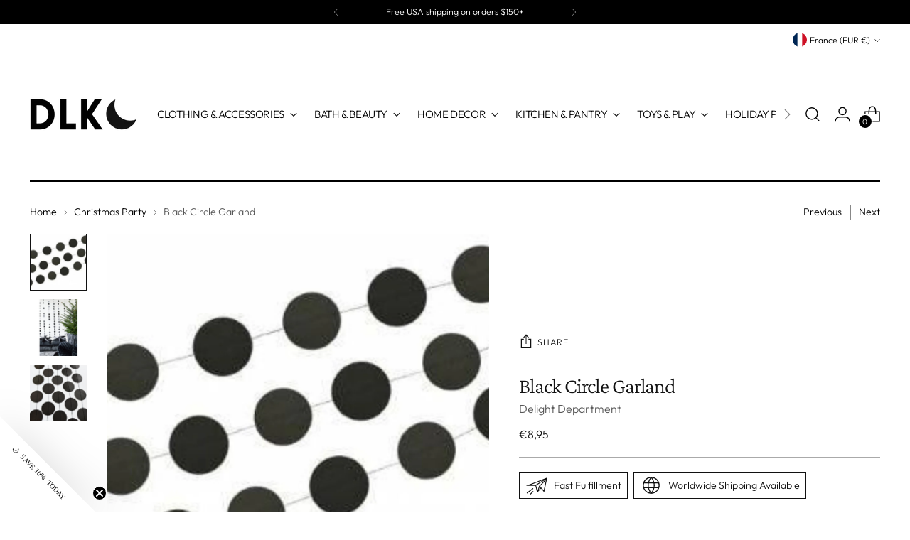

--- FILE ---
content_type: text/html; charset=UTF-8
request_url: https://nulls.solutions/shopify/gift-wrap/app/js/nulls-gift-wrap.js?shop=dlk-design-life-kids-llc.myshopify.com
body_size: 1495
content:
var _0xc1e=["","split","0123456789abcdefghijklmnopqrstuvwxyzABCDEFGHIJKLMNOPQRSTUVWXYZ+/","slice","indexOf","","",".","pow","reduce","reverse","0"];function _0xe83c(d,e,f){var g=_0xc1e[2][_0xc1e[1]](_0xc1e[0]);var h=g[_0xc1e[3]](0,e);var i=g[_0xc1e[3]](0,f);var j=d[_0xc1e[1]](_0xc1e[0])[_0xc1e[10]]()[_0xc1e[9]](function(a,b,c){if(h[_0xc1e[4]](b)!==-1)return a+=h[_0xc1e[4]](b)*(Math[_0xc1e[8]](e,c))},0);var k=_0xc1e[0];while(j>0){k=i[j%f]+k;j=(j-(j%f))/f}return k||_0xc1e[11]}eval(function(E,m,i,l,y,r){r="";for(var h=0,len=E.length;h<len;h++){var s="";while(E[h]!==i[y]){s+=E[h];h++}for(var j=0;j<i.length;j++)s=s.replace(new RegExp(i[j],"g"),j);r+=String.fromCharCode(_0xe83c(s,y,10)-l)}return decodeURIComponent(escape(r))}("[base64]",48,"DmYRQoaEl",32,3,1))

--- FILE ---
content_type: text/html; charset=UTF-8
request_url: https://nulls.solutions/shopify/gift-wrap/app/js/nulls-gift-wrap-helper.js?shop=dlk-design-life-kids-llc.myshopify.com&pHandle=black-circle-garland&nDomain=https://www.designlifekids.com/en-fr/collections/christmas-party/products/black-circle-garland&proAvaliable=true&proId=947893731364&proVendor=Delight%20Department&proTitle=Black%20Circle%20Garland&newActive=1&proTags=christmas,delight-department,GARLANDS,HALLOWEEN,HOLIDAY%20+%20PARTY,holiday%20decor,included,MOBILES,mobiles%20+%20garlands,no-returns,outlet,sale%20decor,sale%20holiday,sale%20party,wall%20decor,wall%20garland
body_size: 216
content:
console.log('no-gift-product..;947893731364---');//what designlifekids.com--https://www.designlifekids.com/en-fr/collections/christmas-party/products/black-circle-garland---www.designlifekids.com?;

--- FILE ---
content_type: image/svg+xml
request_url: https://fluorescent.github.io/country-flags/flags/fr.svg
body_size: -108
content:
<svg xmlns="http://www.w3.org/2000/svg" id="flag-icons-fr" viewBox="0 0 512 512">
  <g fill-rule="evenodd" stroke-width="1pt">
    <path fill="#fff" d="M0 0h512v512H0z"/>
    <path fill="#002654" d="M0 0h170.7v512H0z"/>
    <path fill="#ce1126" d="M341.3 0H512v512H341.3z"/>
  </g>
</svg>


--- FILE ---
content_type: text/javascript; charset=utf-8
request_url: https://dlk-design-life-kids-llc.myshopify.com/products/black-circle-garland.js
body_size: 1170
content:
{"id":947893731364,"title":"Black Circle Garland","handle":"black-circle-garland","description":"\u003cp\u003e ircle garlands are Easy and Joyful eye-catchers. When hung horizontally, they drape nicely against the wall, over the mantel or doorway and along the top edge of your buffet table. Vertically, they have a curtain effect against the wall or ceiling. During Christmas time you can add them as a modern touch to your Christmas tree. Mix them with your favorite ornaments.\u003c\/p\u003e\n\u003cp\u003e  \u003cbr\u003e9.8' long\u003cbr\u003ePaper circles \u003cbr\u003eFinal Sale Item\u003c\/p\u003e","published_at":"2018-10-04T09:45:56-04:00","created_at":"2018-10-04T09:49:18-04:00","vendor":"Delight Department","type":"Party Supplies","tags":["christmas","delight-department","GARLANDS","HALLOWEEN","HOLIDAY + PARTY","holiday decor","included","MOBILES","mobiles + garlands","no-returns","outlet","sale decor","sale holiday","sale party","wall decor","wall garland"],"price":1000,"price_min":1000,"price_max":1000,"available":true,"price_varies":false,"compare_at_price":2000,"compare_at_price_min":2000,"compare_at_price_max":2000,"compare_at_price_varies":false,"variants":[{"id":9383115259940,"title":"Default Title","option1":"Default Title","option2":null,"option3":null,"sku":"DLD-Garland-Circle-Blk","requires_shipping":true,"taxable":true,"featured_image":null,"available":true,"name":"Black Circle Garland","public_title":null,"options":["Default Title"],"price":1000,"weight":170,"compare_at_price":2000,"inventory_quantity":2,"inventory_management":"shopify","inventory_policy":"deny","barcode":"8718885991888","requires_selling_plan":false,"selling_plan_allocations":[]}],"images":["\/\/cdn.shopify.com\/s\/files\/1\/0912\/4440\/products\/black-circle-garland-3.jpg?v=1759254048","\/\/cdn.shopify.com\/s\/files\/1\/0912\/4440\/products\/DLK_Garland_b2e01e5c-f4af-4cfb-8612-4b871642ce50.png?v=1643221593","\/\/cdn.shopify.com\/s\/files\/1\/0912\/4440\/products\/black-circle-garland-1.jpg?v=1643221594"],"featured_image":"\/\/cdn.shopify.com\/s\/files\/1\/0912\/4440\/products\/black-circle-garland-3.jpg?v=1759254048","options":[{"name":"Title","position":1,"values":["Default Title"]}],"url":"\/products\/black-circle-garland","media":[{"alt":"Delight Department-Black Circle Garland on Design Life Kids","id":1367241162788,"position":1,"preview_image":{"aspect_ratio":1.0,"height":1388,"width":1388,"src":"https:\/\/cdn.shopify.com\/s\/files\/1\/0912\/4440\/products\/black-circle-garland-3.jpg?v=1759254048"},"aspect_ratio":1.0,"height":1388,"media_type":"image","src":"https:\/\/cdn.shopify.com\/s\/files\/1\/0912\/4440\/products\/black-circle-garland-3.jpg?v=1759254048","width":1388},{"alt":"Delight Department-Black Circle Garland on Design Life Kids","id":20753595564147,"position":2,"preview_image":{"aspect_ratio":1.0,"height":1388,"width":1388,"src":"https:\/\/cdn.shopify.com\/s\/files\/1\/0912\/4440\/products\/DLK_Garland_b2e01e5c-f4af-4cfb-8612-4b871642ce50.png?v=1643221593"},"aspect_ratio":1.0,"height":1388,"media_type":"image","src":"https:\/\/cdn.shopify.com\/s\/files\/1\/0912\/4440\/products\/DLK_Garland_b2e01e5c-f4af-4cfb-8612-4b871642ce50.png?v=1643221593","width":1388},{"alt":"Delight Department-Black Circle Garland on Design Life Kids","id":1367240900644,"position":3,"preview_image":{"aspect_ratio":1.0,"height":1388,"width":1388,"src":"https:\/\/cdn.shopify.com\/s\/files\/1\/0912\/4440\/products\/black-circle-garland-1.jpg?v=1643221594"},"aspect_ratio":1.0,"height":1388,"media_type":"image","src":"https:\/\/cdn.shopify.com\/s\/files\/1\/0912\/4440\/products\/black-circle-garland-1.jpg?v=1643221594","width":1388}],"requires_selling_plan":false,"selling_plan_groups":[]}

--- FILE ---
content_type: text/javascript; charset=utf-8
request_url: https://www.designlifekids.com/en-fr/products/black-circle-garland.js
body_size: 624
content:
{"id":947893731364,"title":"Black Circle Garland","handle":"black-circle-garland","description":"\u003cp\u003e ircle garlands are Easy and Joyful eye-catchers. When hung horizontally, they drape nicely against the wall, over the mantel or doorway and along the top edge of your buffet table. Vertically, they have a curtain effect against the wall or ceiling. During Christmas time you can add them as a modern touch to your Christmas tree. Mix them with your favorite ornaments.\u003c\/p\u003e\n\u003cp\u003e  \u003cbr\u003e9.8' long\u003cbr\u003ePaper circles \u003cbr\u003eFinal Sale Item\u003c\/p\u003e","published_at":"2018-10-04T09:45:56-04:00","created_at":"2018-10-04T09:49:18-04:00","vendor":"Delight Department","type":"Party Supplies","tags":["christmas","delight-department","GARLANDS","HALLOWEEN","HOLIDAY + PARTY","holiday decor","included","MOBILES","mobiles + garlands","no-returns","outlet","sale decor","sale holiday","sale party","wall decor","wall garland"],"price":895,"price_min":895,"price_max":895,"available":true,"price_varies":false,"compare_at_price":null,"compare_at_price_min":0,"compare_at_price_max":0,"compare_at_price_varies":false,"variants":[{"id":9383115259940,"title":"Default Title","option1":"Default Title","option2":null,"option3":null,"sku":"DLD-Garland-Circle-Blk","requires_shipping":true,"taxable":true,"featured_image":null,"available":true,"name":"Black Circle Garland","public_title":null,"options":["Default Title"],"price":895,"weight":170,"compare_at_price":null,"inventory_quantity":2,"inventory_management":"shopify","inventory_policy":"deny","barcode":"8718885991888","requires_selling_plan":false,"selling_plan_allocations":[]}],"images":["\/\/cdn.shopify.com\/s\/files\/1\/0912\/4440\/products\/black-circle-garland-3.jpg?v=1759254048","\/\/cdn.shopify.com\/s\/files\/1\/0912\/4440\/products\/DLK_Garland_b2e01e5c-f4af-4cfb-8612-4b871642ce50.png?v=1643221593","\/\/cdn.shopify.com\/s\/files\/1\/0912\/4440\/products\/black-circle-garland-1.jpg?v=1643221594"],"featured_image":"\/\/cdn.shopify.com\/s\/files\/1\/0912\/4440\/products\/black-circle-garland-3.jpg?v=1759254048","options":[{"name":"Title","position":1,"values":["Default Title"]}],"url":"\/en-fr\/products\/black-circle-garland","media":[{"alt":"Delight Department-Black Circle Garland on Design Life Kids","id":1367241162788,"position":1,"preview_image":{"aspect_ratio":1.0,"height":1388,"width":1388,"src":"https:\/\/cdn.shopify.com\/s\/files\/1\/0912\/4440\/products\/black-circle-garland-3.jpg?v=1759254048"},"aspect_ratio":1.0,"height":1388,"media_type":"image","src":"https:\/\/cdn.shopify.com\/s\/files\/1\/0912\/4440\/products\/black-circle-garland-3.jpg?v=1759254048","width":1388},{"alt":"Delight Department-Black Circle Garland on Design Life Kids","id":20753595564147,"position":2,"preview_image":{"aspect_ratio":1.0,"height":1388,"width":1388,"src":"https:\/\/cdn.shopify.com\/s\/files\/1\/0912\/4440\/products\/DLK_Garland_b2e01e5c-f4af-4cfb-8612-4b871642ce50.png?v=1643221593"},"aspect_ratio":1.0,"height":1388,"media_type":"image","src":"https:\/\/cdn.shopify.com\/s\/files\/1\/0912\/4440\/products\/DLK_Garland_b2e01e5c-f4af-4cfb-8612-4b871642ce50.png?v=1643221593","width":1388},{"alt":"Delight Department-Black Circle Garland on Design Life Kids","id":1367240900644,"position":3,"preview_image":{"aspect_ratio":1.0,"height":1388,"width":1388,"src":"https:\/\/cdn.shopify.com\/s\/files\/1\/0912\/4440\/products\/black-circle-garland-1.jpg?v=1643221594"},"aspect_ratio":1.0,"height":1388,"media_type":"image","src":"https:\/\/cdn.shopify.com\/s\/files\/1\/0912\/4440\/products\/black-circle-garland-1.jpg?v=1643221594","width":1388}],"requires_selling_plan":false,"selling_plan_groups":[]}